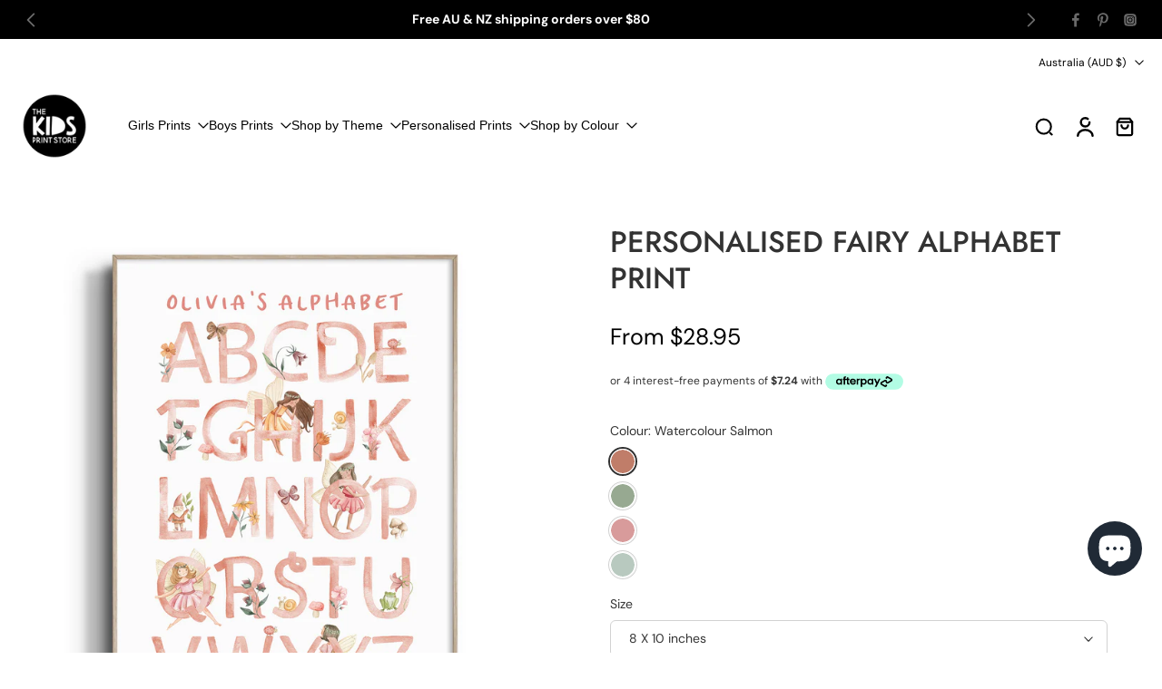

--- FILE ---
content_type: text/javascript
request_url: https://www.thekidsprintstore.com/cdn/shop/t/417/assets/preview-color-swatches.js?v=144173175652728470521765416196
body_size: 544
content:
window.Eurus.loadedScript.has("preview-color-swatches.js")||(window.Eurus.loadedScript.add("preview-color-swatches.js"),requestAnimationFrame(()=>{document.addEventListener("alpine:init",()=>{Alpine.data("xProductCard",(sectionId,productUrl,productId)=>({isSelect:!1,productId,showOptions:!1,init(){document.addEventListener(`eurus:product-card-variant-select:updated:${sectionId}`,e=>{this.checkVariantSelected()})},checkVariantSelected(){[...document.querySelectorAll(`#variant-update-${sectionId} fieldset`)].findIndex(item=>!item.querySelector("input:checked"))=="-1"&&(this.isSelect=!0)}})),Alpine.data("xDoubleTouch",productUrl=>({lastTapTime:0,DOUBLE_TAP_DELAY:300,singleTapTimeout:null,touchStartX:0,touchStartY:0,touchMoved:!1,MAX_MOVE_THRESHOLD:10,showSecond:!1,onTouchStart(event){const touch=event.touches[0];this.touchStartX=touch.clientX,this.touchStartY=touch.clientY,this.touchMoved=!1},onTouchMove(event){const touch=event.touches[0],deltaX=Math.abs(touch.clientX-this.touchStartX),deltaY=Math.abs(touch.clientY-this.touchStartY);(deltaX>this.MAX_MOVE_THRESHOLD||deltaY>this.MAX_MOVE_THRESHOLD)&&(this.touchMoved=!0)},onTouchEnd(splide,carousel){if(this.touchMoved)return;const currentTime=new Date().getTime(),tapLength=currentTime-this.lastTapTime;tapLength<this.DOUBLE_TAP_DELAY&&tapLength>0?(clearTimeout(this.singleTapTimeout),this.lastTapTime=0,this.onDoubleTap(splide,carousel)):(this.lastTapTime=currentTime,this.singleTapTimeout=setTimeout(()=>{this.onSingleTap()},this.DOUBLE_TAP_DELAY))},onSingleTap(){window.location.href=productUrl},onDoubleTap(splide,carousel){carousel?Alpine.store("xSplide").togglePlayPause(splide):this.showSecond=!this.showSecond}})),Alpine.store("xPreviewColorSwatch",{onChangeVariant(el,productUrl,src,variantId,sectionId,isColor=!1){setTimeout(()=>{if(document.addEventListener(`eurus:product-card-variant-select:updated:${sectionId}`,e=>{e.detail.currentVariant==null&&this.updateImage(el,productUrl,src,variantId,sectionId)}),!isColor){let productVariants="";if(document.dispatchEvent(new CustomEvent(`eurus:product-variant-get:${sectionId}`,{detail:{callback:variants=>{productVariants=variants}}})),productVariants){let variantSrc=productVariants.reduce((acc,variant)=>(variant.featured_image&&(acc[variant.id]=variant.featured_image.src),acc),{});const swatchesContainer=el.closest(".options-container");if(swatchesContainer){const swatches=swatchesContainer.querySelectorAll("label.color-watches"),inputs=swatchesContainer.querySelectorAll("input:checked");let selectedOption=[];inputs.forEach(input=>{[...swatches].some(swatch=>swatch.dataset.optionvalue===input.value)||selectedOption.push(input.value.replace(/\\u003c/g,"<").replace(/\\u003e/g,">"))});let imageSrc=productVariants.filter(variant=>selectedOption.every(option=>variant.options.includes(option))).reduce((acc,variant)=>(swatches.forEach(swatch=>{variant.options.includes(swatch.getAttribute("data-optionvalue"))&&(acc[swatch.getAttribute("data-optionvalue")]=`url(${variantSrc[variant.id]?variantSrc[variant.id]:src})`)}),acc),{});swatches.forEach(swatch=>{swatch.style.setProperty("--bg-image",imageSrc[swatch.getAttribute("data-optionvalue")])})}}}},0)},updateImage(el,productUrl,src,variantId,sectionId,hasVariant){const cardProduct=el.closest(".card-product");let getLink=productUrl+`?variant=${variantId}`;if(!cardProduct)return;const linkVariant=cardProduct.getElementsByClassName("link-product-variant");for(var i=0;i<linkVariant.length;i++)linkVariant[i].setAttribute("href",getLink);const currentVariant=cardProduct.querySelector(".current-variant");if(currentVariant&&!hasVariant&&(currentVariant.innerText=variantId),src!=""){let media=cardProduct.querySelector(`[media="${src}"]`);if(media){let index=media.getAttribute("index"),slide2=cardProduct.querySelector(".x-splide");if(slide2){slide2.splide?slide2.splide.go(Number(index)):document.addEventListener(`eurus:${sectionId}:splide-ready`,()=>{slide2.splide.go(Number(index))});return}}const previewImg=cardProduct.getElementsByClassName("preview-img")[0];if(!previewImg)return;previewImg.removeAttribute("srcset"),previewImg.setAttribute("src",src);let slide=cardProduct.querySelector(".x-splide");slide&&slide.splide&&slide.splide.go(0)}else{let slide=cardProduct.querySelector(".x-splide");slide&&slide.splide&&slide.splide.go(0)}},updateQuickAdd(productUrl,variantId,quickAddPageParam,productId,el){}})})}));
//# sourceMappingURL=/cdn/shop/t/417/assets/preview-color-swatches.js.map?v=144173175652728470521765416196
